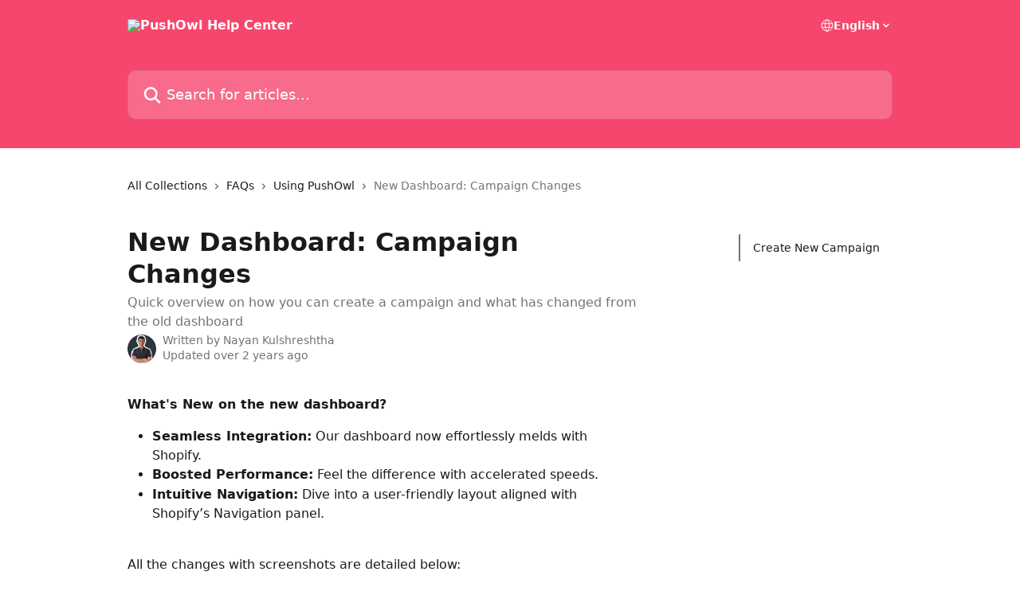

--- FILE ---
content_type: text/html; charset=utf-8
request_url: https://docs.pushowl.com/en/articles/8359921-new-dashboard-campaign-changes
body_size: 14968
content:
<!DOCTYPE html><html lang="en"><head><meta charSet="utf-8" data-next-head=""/><title data-next-head="">New Dashboard: Campaign Changes | PushOwl Help Center</title><meta property="og:title" content="New Dashboard: Campaign Changes | PushOwl Help Center" data-next-head=""/><meta name="twitter:title" content="New Dashboard: Campaign Changes | PushOwl Help Center" data-next-head=""/><meta property="og:description" content="Quick overview on how you can create a campaign and what has changed from the old dashboard" data-next-head=""/><meta name="twitter:description" content="Quick overview on how you can create a campaign and what has changed from the old dashboard" data-next-head=""/><meta name="description" content="Quick overview on how you can create a campaign and what has changed from the old dashboard" data-next-head=""/><meta property="og:type" content="article" data-next-head=""/><meta property="og:image" content="https://downloads.intercomcdn.com/i/o/332700/e0cde93406781721a468c88f/c5219c0c6938158afdf40753dde81caa.png" data-next-head=""/><meta property="twitter:image" content="https://downloads.intercomcdn.com/i/o/332700/e0cde93406781721a468c88f/c5219c0c6938158afdf40753dde81caa.png" data-next-head=""/><meta name="robots" content="all" data-next-head=""/><meta name="viewport" content="width=device-width, initial-scale=1" data-next-head=""/><link href="https://intercom.help/pushowl/assets/favicon" rel="icon" data-next-head=""/><link rel="canonical" href="http://docs.pushowl.com/en/articles/8359921-new-dashboard-campaign-changes" data-next-head=""/><link rel="alternate" href="http://docs.pushowl.com/en/articles/8359921-new-dashboard-campaign-changes" hrefLang="en" data-next-head=""/><link rel="alternate" href="http://docs.pushowl.com/en/articles/8359921-new-dashboard-campaign-changes" hrefLang="x-default" data-next-head=""/><link nonce="HUEHeUCbJ6wfzVqhlTBHMz9mMxbFqzlj737JsIAXqu8=" rel="preload" href="https://static.intercomassets.com/_next/static/css/3141721a1e975790.css" as="style"/><link nonce="HUEHeUCbJ6wfzVqhlTBHMz9mMxbFqzlj737JsIAXqu8=" rel="stylesheet" href="https://static.intercomassets.com/_next/static/css/3141721a1e975790.css" data-n-g=""/><noscript data-n-css="HUEHeUCbJ6wfzVqhlTBHMz9mMxbFqzlj737JsIAXqu8="></noscript><script defer="" nonce="HUEHeUCbJ6wfzVqhlTBHMz9mMxbFqzlj737JsIAXqu8=" nomodule="" src="https://static.intercomassets.com/_next/static/chunks/polyfills-42372ed130431b0a.js"></script><script defer="" src="https://static.intercomassets.com/_next/static/chunks/7506.a4d4b38169fb1abb.js" nonce="HUEHeUCbJ6wfzVqhlTBHMz9mMxbFqzlj737JsIAXqu8="></script><script src="https://static.intercomassets.com/_next/static/chunks/webpack-bddfdcefc2f9fcc5.js" nonce="HUEHeUCbJ6wfzVqhlTBHMz9mMxbFqzlj737JsIAXqu8=" defer=""></script><script src="https://static.intercomassets.com/_next/static/chunks/framework-1f1b8d38c1d86c61.js" nonce="HUEHeUCbJ6wfzVqhlTBHMz9mMxbFqzlj737JsIAXqu8=" defer=""></script><script src="https://static.intercomassets.com/_next/static/chunks/main-867d51f9867933e7.js" nonce="HUEHeUCbJ6wfzVqhlTBHMz9mMxbFqzlj737JsIAXqu8=" defer=""></script><script src="https://static.intercomassets.com/_next/static/chunks/pages/_app-48cb5066bcd6f6c7.js" nonce="HUEHeUCbJ6wfzVqhlTBHMz9mMxbFqzlj737JsIAXqu8=" defer=""></script><script src="https://static.intercomassets.com/_next/static/chunks/d0502abb-aa607f45f5026044.js" nonce="HUEHeUCbJ6wfzVqhlTBHMz9mMxbFqzlj737JsIAXqu8=" defer=""></script><script src="https://static.intercomassets.com/_next/static/chunks/6190-ef428f6633b5a03f.js" nonce="HUEHeUCbJ6wfzVqhlTBHMz9mMxbFqzlj737JsIAXqu8=" defer=""></script><script src="https://static.intercomassets.com/_next/static/chunks/5729-6d79ddfe1353a77c.js" nonce="HUEHeUCbJ6wfzVqhlTBHMz9mMxbFqzlj737JsIAXqu8=" defer=""></script><script src="https://static.intercomassets.com/_next/static/chunks/296-7834dcf3444315af.js" nonce="HUEHeUCbJ6wfzVqhlTBHMz9mMxbFqzlj737JsIAXqu8=" defer=""></script><script src="https://static.intercomassets.com/_next/static/chunks/4835-9db7cd232aae5617.js" nonce="HUEHeUCbJ6wfzVqhlTBHMz9mMxbFqzlj737JsIAXqu8=" defer=""></script><script src="https://static.intercomassets.com/_next/static/chunks/2735-8954effe331a5dbf.js" nonce="HUEHeUCbJ6wfzVqhlTBHMz9mMxbFqzlj737JsIAXqu8=" defer=""></script><script src="https://static.intercomassets.com/_next/static/chunks/pages/%5BhelpCenterIdentifier%5D/%5Blocale%5D/articles/%5BarticleSlug%5D-cb17d809302ca462.js" nonce="HUEHeUCbJ6wfzVqhlTBHMz9mMxbFqzlj737JsIAXqu8=" defer=""></script><script src="https://static.intercomassets.com/_next/static/owCM6oqJUAqxAIiAh7wdD/_buildManifest.js" nonce="HUEHeUCbJ6wfzVqhlTBHMz9mMxbFqzlj737JsIAXqu8=" defer=""></script><script src="https://static.intercomassets.com/_next/static/owCM6oqJUAqxAIiAh7wdD/_ssgManifest.js" nonce="HUEHeUCbJ6wfzVqhlTBHMz9mMxbFqzlj737JsIAXqu8=" defer=""></script><meta name="sentry-trace" content="d43fdf9d54493abfc0ac70815a98859c-c540c3ccdff1a189-0"/><meta name="baggage" content="sentry-environment=production,sentry-release=26d76f7c84b09204ce798b2e4a56b669913ab165,sentry-public_key=187f842308a64dea9f1f64d4b1b9c298,sentry-trace_id=d43fdf9d54493abfc0ac70815a98859c,sentry-org_id=2129,sentry-sampled=false,sentry-sample_rand=0.7938039680048283,sentry-sample_rate=0"/><style id="__jsx-4028773815">:root{--body-bg: rgb(255, 255, 255);
--body-image: none;
--body-bg-rgb: 255, 255, 255;
--body-border: rgb(230, 230, 230);
--body-primary-color: #1a1a1a;
--body-secondary-color: #737373;
--body-reaction-bg: rgb(242, 242, 242);
--body-reaction-text-color: rgb(64, 64, 64);
--body-toc-active-border: #737373;
--body-toc-inactive-border: #f2f2f2;
--body-toc-inactive-color: #737373;
--body-toc-active-font-weight: 400;
--body-table-border: rgb(204, 204, 204);
--body-color: hsl(0, 0%, 0%);
--footer-bg: rgb(255, 255, 255);
--footer-image: none;
--footer-border: rgb(230, 230, 230);
--footer-color: hsl(211, 10%, 61%);
--header-bg: rgb(247, 70, 109);
--header-image: none;
--header-color: hsl(0, 0%, 100%);
--collection-card-bg: rgb(255, 255, 255);
--collection-card-image: none;
--collection-card-color: hsl(347, 92%, 62%);
--card-bg: rgb(255, 255, 255);
--card-border-color: rgb(230, 230, 230);
--card-border-inner-radius: 6px;
--card-border-radius: 8px;
--card-shadow: 0 1px 2px 0 rgb(0 0 0 / 0.05);
--search-bar-border-radius: 10px;
--search-bar-width: 100%;
--ticket-blue-bg-color: #dce1f9;
--ticket-blue-text-color: #334bfa;
--ticket-green-bg-color: #d7efdc;
--ticket-green-text-color: #0f7134;
--ticket-orange-bg-color: #ffebdb;
--ticket-orange-text-color: #b24d00;
--ticket-red-bg-color: #ffdbdb;
--ticket-red-text-color: #df2020;
--header-height: 245px;
--header-subheader-background-color: #000000;
--header-subheader-font-color: #FFFFFF;
--content-block-bg: rgb(255, 255, 255);
--content-block-image: none;
--content-block-color: hsl(0, 0%, 10%);
--content-block-button-bg: rgb(51, 75, 250);
--content-block-button-image: none;
--content-block-button-color: hsl(0, 0%, 100%);
--content-block-button-radius: 6px;
--primary-color: hsl(347, 92%, 62%);
--primary-color-alpha-10: hsla(347, 92%, 62%, 0.1);
--primary-color-alpha-60: hsla(347, 92%, 62%, 0.6);
--text-on-primary-color: #1a1a1a}</style><style id="__jsx-1611979459">:root{--font-family-primary: system-ui, "Segoe UI", "Roboto", "Helvetica", "Arial", sans-serif, "Apple Color Emoji", "Segoe UI Emoji", "Segoe UI Symbol"}</style><style id="__jsx-2466147061">:root{--font-family-secondary: system-ui, "Segoe UI", "Roboto", "Helvetica", "Arial", sans-serif, "Apple Color Emoji", "Segoe UI Emoji", "Segoe UI Symbol"}</style><style id="__jsx-cf6f0ea00fa5c760">.fade-background.jsx-cf6f0ea00fa5c760{background:radial-gradient(333.38%100%at 50%0%,rgba(var(--body-bg-rgb),0)0%,rgba(var(--body-bg-rgb),.00925356)11.67%,rgba(var(--body-bg-rgb),.0337355)21.17%,rgba(var(--body-bg-rgb),.0718242)28.85%,rgba(var(--body-bg-rgb),.121898)35.03%,rgba(var(--body-bg-rgb),.182336)40.05%,rgba(var(--body-bg-rgb),.251516)44.25%,rgba(var(--body-bg-rgb),.327818)47.96%,rgba(var(--body-bg-rgb),.409618)51.51%,rgba(var(--body-bg-rgb),.495297)55.23%,rgba(var(--body-bg-rgb),.583232)59.47%,rgba(var(--body-bg-rgb),.671801)64.55%,rgba(var(--body-bg-rgb),.759385)70.81%,rgba(var(--body-bg-rgb),.84436)78.58%,rgba(var(--body-bg-rgb),.9551)88.2%,rgba(var(--body-bg-rgb),1)100%),var(--header-image),var(--header-bg);background-size:cover;background-position-x:center}</style><style id="__jsx-27f84a20f81f6ce9">.table-of-contents::-webkit-scrollbar{width:8px}.table-of-contents::-webkit-scrollbar-thumb{background-color:#f2f2f2;border-radius:8px}</style><style id="__jsx-a49d9ef8a9865a27">.table_of_contents.jsx-a49d9ef8a9865a27{max-width:260px;min-width:260px}</style><style id="__jsx-62724fba150252e0">.related_articles section a{color:initial}</style><style id="__jsx-4bed0c08ce36899e">.article_body a:not(.intercom-h2b-button){color:var(--primary-color)}article a.intercom-h2b-button{background-color:var(--primary-color);border:0}.zendesk-article table{overflow-x:scroll!important;display:block!important;height:auto!important}.intercom-interblocks-unordered-nested-list ul,.intercom-interblocks-ordered-nested-list ol{margin-top:16px;margin-bottom:16px}.intercom-interblocks-unordered-nested-list ul .intercom-interblocks-unordered-nested-list ul,.intercom-interblocks-unordered-nested-list ul .intercom-interblocks-ordered-nested-list ol,.intercom-interblocks-ordered-nested-list ol .intercom-interblocks-ordered-nested-list ol,.intercom-interblocks-ordered-nested-list ol .intercom-interblocks-unordered-nested-list ul{margin-top:0;margin-bottom:0}.intercom-interblocks-image a:focus{outline-offset:3px}</style></head><body><div id="__next"><div dir="ltr" class="h-full w-full"><a href="#main-content" class="sr-only font-bold text-header-color focus:not-sr-only focus:absolute focus:left-4 focus:top-4 focus:z-50" aria-roledescription="Link, Press control-option-right-arrow to exit">Skip to main content</a><main class="header__lite"><header id="header" data-testid="header" class="jsx-cf6f0ea00fa5c760 flex flex-col text-header-color"><div class="jsx-cf6f0ea00fa5c760 relative flex grow flex-col mb-9 bg-header-bg bg-header-image bg-cover bg-center pb-9"><div id="sr-announcement" aria-live="polite" class="jsx-cf6f0ea00fa5c760 sr-only"></div><div class="jsx-cf6f0ea00fa5c760 flex h-full flex-col items-center marker:shrink-0"><section class="relative flex w-full flex-col mb-6 pb-6"><div class="header__meta_wrapper flex justify-center px-5 pt-6 leading-none sm:px-10"><div class="flex items-center w-240" data-testid="subheader-container"><div class="mo__body header__site_name"><div class="header__logo"><a href="/en/"><img src="https://downloads.intercomcdn.com/i/o/5766/e8a1bb399be8bb5bff33502b/red_512.png" height="512" alt="PushOwl Help Center"/></a></div></div><div><div class="flex items-center font-semibold"><div class="flex items-center md:hidden" data-testid="small-screen-children"><button class="flex items-center border-none bg-transparent px-1.5" data-testid="hamburger-menu-button" aria-label="Open menu"><svg width="24" height="24" viewBox="0 0 16 16" xmlns="http://www.w3.org/2000/svg" class="fill-current"><path d="M1.86861 2C1.38889 2 1 2.3806 1 2.85008C1 3.31957 1.38889 3.70017 1.86861 3.70017H14.1314C14.6111 3.70017 15 3.31957 15 2.85008C15 2.3806 14.6111 2 14.1314 2H1.86861Z"></path><path d="M1 8C1 7.53051 1.38889 7.14992 1.86861 7.14992H14.1314C14.6111 7.14992 15 7.53051 15 8C15 8.46949 14.6111 8.85008 14.1314 8.85008H1.86861C1.38889 8.85008 1 8.46949 1 8Z"></path><path d="M1 13.1499C1 12.6804 1.38889 12.2998 1.86861 12.2998H14.1314C14.6111 12.2998 15 12.6804 15 13.1499C15 13.6194 14.6111 14 14.1314 14H1.86861C1.38889 14 1 13.6194 1 13.1499Z"></path></svg></button><div class="fixed right-0 top-0 z-50 h-full w-full hidden" data-testid="hamburger-menu"><div class="flex h-full w-full justify-end bg-black bg-opacity-30"><div class="flex h-fit w-full flex-col bg-white opacity-100 sm:h-full sm:w-1/2"><button class="text-body-font flex items-center self-end border-none bg-transparent pr-6 pt-6" data-testid="hamburger-menu-close-button" aria-label="Close menu"><svg width="24" height="24" viewBox="0 0 16 16" xmlns="http://www.w3.org/2000/svg"><path d="M3.5097 3.5097C3.84165 3.17776 4.37984 3.17776 4.71178 3.5097L7.99983 6.79775L11.2879 3.5097C11.6198 3.17776 12.158 3.17776 12.49 3.5097C12.8219 3.84165 12.8219 4.37984 12.49 4.71178L9.20191 7.99983L12.49 11.2879C12.8219 11.6198 12.8219 12.158 12.49 12.49C12.158 12.8219 11.6198 12.8219 11.2879 12.49L7.99983 9.20191L4.71178 12.49C4.37984 12.8219 3.84165 12.8219 3.5097 12.49C3.17776 12.158 3.17776 11.6198 3.5097 11.2879L6.79775 7.99983L3.5097 4.71178C3.17776 4.37984 3.17776 3.84165 3.5097 3.5097Z"></path></svg></button><nav class="flex flex-col pl-4 text-black"><div class="relative cursor-pointer has-[:focus]:outline"><select class="peer absolute z-10 block h-6 w-full cursor-pointer opacity-0 md:text-base" aria-label="Change language" id="language-selector"><option value="/en/articles/8359921-new-dashboard-campaign-changes" class="text-black" selected="">English</option><option value="/fr/articles/8359921" class="text-black">Français</option><option value="/de/articles/8359921" class="text-black">Deutsch</option><option value="/it/articles/8359921" class="text-black">Italiano</option><option value="/pt/articles/8359921" class="text-black">Português</option><option value="/es/articles/8359921" class="text-black">Español</option></select><div class="mb-10 ml-5 flex items-center gap-1 text-md hover:opacity-80 peer-hover:opacity-80 md:m-0 md:ml-3 md:text-base" aria-hidden="true"><svg id="locale-picker-globe" width="16" height="16" viewBox="0 0 16 16" fill="none" xmlns="http://www.w3.org/2000/svg" class="shrink-0" aria-hidden="true"><path d="M8 15C11.866 15 15 11.866 15 8C15 4.13401 11.866 1 8 1C4.13401 1 1 4.13401 1 8C1 11.866 4.13401 15 8 15Z" stroke="currentColor" stroke-linecap="round" stroke-linejoin="round"></path><path d="M8 15C9.39949 15 10.534 11.866 10.534 8C10.534 4.13401 9.39949 1 8 1C6.60051 1 5.466 4.13401 5.466 8C5.466 11.866 6.60051 15 8 15Z" stroke="currentColor" stroke-linecap="round" stroke-linejoin="round"></path><path d="M1.448 5.75989H14.524" stroke="currentColor" stroke-linecap="round" stroke-linejoin="round"></path><path d="M1.448 10.2402H14.524" stroke="currentColor" stroke-linecap="round" stroke-linejoin="round"></path></svg>English<svg id="locale-picker-arrow" width="16" height="16" viewBox="0 0 16 16" fill="none" xmlns="http://www.w3.org/2000/svg" class="shrink-0" aria-hidden="true"><path d="M5 6.5L8.00093 9.5L11 6.50187" stroke="currentColor" stroke-width="1.5" stroke-linecap="round" stroke-linejoin="round"></path></svg></div></div></nav></div></div></div></div><nav class="hidden items-center md:flex" data-testid="large-screen-children"><div class="relative cursor-pointer has-[:focus]:outline"><select class="peer absolute z-10 block h-6 w-full cursor-pointer opacity-0 md:text-base" aria-label="Change language" id="language-selector"><option value="/en/articles/8359921-new-dashboard-campaign-changes" class="text-black" selected="">English</option><option value="/fr/articles/8359921" class="text-black">Français</option><option value="/de/articles/8359921" class="text-black">Deutsch</option><option value="/it/articles/8359921" class="text-black">Italiano</option><option value="/pt/articles/8359921" class="text-black">Português</option><option value="/es/articles/8359921" class="text-black">Español</option></select><div class="mb-10 ml-5 flex items-center gap-1 text-md hover:opacity-80 peer-hover:opacity-80 md:m-0 md:ml-3 md:text-base" aria-hidden="true"><svg id="locale-picker-globe" width="16" height="16" viewBox="0 0 16 16" fill="none" xmlns="http://www.w3.org/2000/svg" class="shrink-0" aria-hidden="true"><path d="M8 15C11.866 15 15 11.866 15 8C15 4.13401 11.866 1 8 1C4.13401 1 1 4.13401 1 8C1 11.866 4.13401 15 8 15Z" stroke="currentColor" stroke-linecap="round" stroke-linejoin="round"></path><path d="M8 15C9.39949 15 10.534 11.866 10.534 8C10.534 4.13401 9.39949 1 8 1C6.60051 1 5.466 4.13401 5.466 8C5.466 11.866 6.60051 15 8 15Z" stroke="currentColor" stroke-linecap="round" stroke-linejoin="round"></path><path d="M1.448 5.75989H14.524" stroke="currentColor" stroke-linecap="round" stroke-linejoin="round"></path><path d="M1.448 10.2402H14.524" stroke="currentColor" stroke-linecap="round" stroke-linejoin="round"></path></svg>English<svg id="locale-picker-arrow" width="16" height="16" viewBox="0 0 16 16" fill="none" xmlns="http://www.w3.org/2000/svg" class="shrink-0" aria-hidden="true"><path d="M5 6.5L8.00093 9.5L11 6.50187" stroke="currentColor" stroke-width="1.5" stroke-linecap="round" stroke-linejoin="round"></path></svg></div></div></nav></div></div></div></div></section><section class="relative mx-5 flex h-full w-full flex-col items-center px-5 sm:px-10"><div class="flex h-full max-w-full flex-col w-240 justify-end" data-testid="main-header-container"><div id="search-bar" class="relative w-full"><form action="/en/" autoComplete="off"><div class="flex w-full flex-col items-start"><div class="relative flex w-full sm:w-search-bar"><label for="search-input" class="sr-only">Search for articles...</label><input id="search-input" type="text" autoComplete="off" class="peer w-full rounded-search-bar border border-black-alpha-8 bg-white-alpha-20 p-4 ps-12 font-secondary text-lg text-header-color shadow-search-bar outline-none transition ease-linear placeholder:text-header-color hover:bg-white-alpha-27 hover:shadow-search-bar-hover focus:border-transparent focus:bg-white focus:text-black-10 focus:shadow-search-bar-focused placeholder:focus:text-black-45" placeholder="Search for articles..." name="q" aria-label="Search for articles..." value=""/><div class="absolute inset-y-0 start-0 flex items-center fill-header-color peer-focus-visible:fill-black-45 pointer-events-none ps-5"><svg width="22" height="21" viewBox="0 0 22 21" xmlns="http://www.w3.org/2000/svg" class="fill-inherit" aria-hidden="true"><path fill-rule="evenodd" clip-rule="evenodd" d="M3.27485 8.7001C3.27485 5.42781 5.92757 2.7751 9.19985 2.7751C12.4721 2.7751 15.1249 5.42781 15.1249 8.7001C15.1249 11.9724 12.4721 14.6251 9.19985 14.6251C5.92757 14.6251 3.27485 11.9724 3.27485 8.7001ZM9.19985 0.225098C4.51924 0.225098 0.724854 4.01948 0.724854 8.7001C0.724854 13.3807 4.51924 17.1751 9.19985 17.1751C11.0802 17.1751 12.8176 16.5627 14.2234 15.5265L19.0981 20.4013C19.5961 20.8992 20.4033 20.8992 20.9013 20.4013C21.3992 19.9033 21.3992 19.0961 20.9013 18.5981L16.0264 13.7233C17.0625 12.3176 17.6749 10.5804 17.6749 8.7001C17.6749 4.01948 13.8805 0.225098 9.19985 0.225098Z"></path></svg></div></div></div></form></div></div></section></div></div></header><div class="z-1 flex shrink-0 grow basis-auto justify-center px-5 sm:px-10"><section data-testid="main-content" id="main-content" class="max-w-full w-240"><section data-testid="article-section" class="section section__article"><div class="flex-row-reverse justify-between flex"><div class="jsx-a49d9ef8a9865a27 w-61 sticky top-8 ml-7 max-w-61 self-start max-lg:hidden mt-16"><div class="jsx-27f84a20f81f6ce9 table-of-contents max-h-[calc(100vh-96px)] overflow-y-auto rounded-2xl text-body-primary-color hover:text-primary max-lg:border max-lg:border-solid max-lg:border-body-border max-lg:shadow-solid-1"><div data-testid="toc-dropdown" class="jsx-27f84a20f81f6ce9 hidden cursor-pointer justify-between border-b max-lg:flex max-lg:flex-row max-lg:border-x-0 max-lg:border-t-0 max-lg:border-solid max-lg:border-b-body-border"><div class="jsx-27f84a20f81f6ce9 my-2 max-lg:pl-4">Table of contents</div><div class="jsx-27f84a20f81f6ce9 "><svg class="ml-2 mr-4 mt-3 transition-transform" transform="rotate(180)" width="16" height="16" fill="none" xmlns="http://www.w3.org/2000/svg"><path fill-rule="evenodd" clip-rule="evenodd" d="M3.93353 5.93451C4.24595 5.62209 4.75248 5.62209 5.0649 5.93451L7.99922 8.86882L10.9335 5.93451C11.246 5.62209 11.7525 5.62209 12.0649 5.93451C12.3773 6.24693 12.3773 6.75346 12.0649 7.06588L8.5649 10.5659C8.25249 10.8783 7.74595 10.8783 7.43353 10.5659L3.93353 7.06588C3.62111 6.75346 3.62111 6.24693 3.93353 5.93451Z" fill="currentColor"></path></svg></div></div><div data-testid="toc-body" class="jsx-27f84a20f81f6ce9 my-2"><section data-testid="toc-section-0" class="jsx-27f84a20f81f6ce9 flex border-y-0 border-e-0 border-s-2 border-solid py-1.5 max-lg:border-none border-body-toc-active-border px-4"><a id="#h_8d1d45d444" href="#h_8d1d45d444" data-testid="toc-link-0" class="jsx-27f84a20f81f6ce9 w-full no-underline hover:text-body-primary-color max-lg:inline-block max-lg:text-body-primary-color max-lg:hover:text-primary lg:text-base font-toc-active text-body-primary-color"></a></section></div></div></div><div class="relative z-3 w-full lg:max-w-160 "><div class="flex pb-6 max-md:pb-2 lg:max-w-160"><div tabindex="-1" class="focus:outline-none"><div class="flex flex-wrap items-baseline pb-4 text-base" tabindex="0" role="navigation" aria-label="Breadcrumb"><a href="/en/" class="pr-2 text-body-primary-color no-underline hover:text-body-secondary-color">All Collections</a><div class="pr-2" aria-hidden="true"><svg width="6" height="10" viewBox="0 0 6 10" class="block h-2 w-2 fill-body-secondary-color rtl:rotate-180" xmlns="http://www.w3.org/2000/svg"><path fill-rule="evenodd" clip-rule="evenodd" d="M0.648862 0.898862C0.316916 1.23081 0.316916 1.769 0.648862 2.10094L3.54782 4.9999L0.648862 7.89886C0.316916 8.23081 0.316917 8.769 0.648862 9.10094C0.980808 9.43289 1.519 9.43289 1.85094 9.10094L5.35094 5.60094C5.68289 5.269 5.68289 4.73081 5.35094 4.39886L1.85094 0.898862C1.519 0.566916 0.980807 0.566916 0.648862 0.898862Z"></path></svg></div><a href="http://docs.pushowl.com/en/collections/1341469-faqs" class="pr-2 text-body-primary-color no-underline hover:text-body-secondary-color" data-testid="breadcrumb-0">FAQs</a><div class="pr-2" aria-hidden="true"><svg width="6" height="10" viewBox="0 0 6 10" class="block h-2 w-2 fill-body-secondary-color rtl:rotate-180" xmlns="http://www.w3.org/2000/svg"><path fill-rule="evenodd" clip-rule="evenodd" d="M0.648862 0.898862C0.316916 1.23081 0.316916 1.769 0.648862 2.10094L3.54782 4.9999L0.648862 7.89886C0.316916 8.23081 0.316917 8.769 0.648862 9.10094C0.980808 9.43289 1.519 9.43289 1.85094 9.10094L5.35094 5.60094C5.68289 5.269 5.68289 4.73081 5.35094 4.39886L1.85094 0.898862C1.519 0.566916 0.980807 0.566916 0.648862 0.898862Z"></path></svg></div><a href="http://docs.pushowl.com/en/collections/2309386-using-pushowl" class="pr-2 text-body-primary-color no-underline hover:text-body-secondary-color" data-testid="breadcrumb-1">Using PushOwl</a><div class="pr-2" aria-hidden="true"><svg width="6" height="10" viewBox="0 0 6 10" class="block h-2 w-2 fill-body-secondary-color rtl:rotate-180" xmlns="http://www.w3.org/2000/svg"><path fill-rule="evenodd" clip-rule="evenodd" d="M0.648862 0.898862C0.316916 1.23081 0.316916 1.769 0.648862 2.10094L3.54782 4.9999L0.648862 7.89886C0.316916 8.23081 0.316917 8.769 0.648862 9.10094C0.980808 9.43289 1.519 9.43289 1.85094 9.10094L5.35094 5.60094C5.68289 5.269 5.68289 4.73081 5.35094 4.39886L1.85094 0.898862C1.519 0.566916 0.980807 0.566916 0.648862 0.898862Z"></path></svg></div><div class="text-body-secondary-color">New Dashboard: Campaign Changes</div></div></div></div><div class=""><div class="article intercom-force-break"><div class="mb-10 max-lg:mb-6"><div class="flex flex-col gap-4"><div class="flex flex-col"><h1 class="mb-1 font-primary text-2xl font-bold leading-10 text-body-primary-color">New Dashboard: Campaign Changes</h1><div class="text-md font-normal leading-normal text-body-secondary-color"><p>Quick overview on how you can create a campaign and what has changed from the old dashboard</p></div></div><div class="avatar"><div class="avatar__photo"><img width="24" height="24" src="https://static.intercomassets.com/avatars/7077958/square_128/email_sign_pic-1707203750.png" alt="Nayan Kulshreshtha avatar" class="inline-flex items-center justify-center rounded-full bg-primary text-lg font-bold leading-6 text-primary-text shadow-solid-2 shadow-body-bg [&amp;:nth-child(n+2)]:hidden lg:[&amp;:nth-child(n+2)]:inline-flex h-8 w-8 sm:h-9 sm:w-9"/></div><div class="avatar__info -mt-0.5 text-base"><span class="text-body-secondary-color"><div>Written by <span>Nayan Kulshreshtha</span></div> <!-- -->Updated over 2 years ago</span></div></div></div></div><div class="jsx-4bed0c08ce36899e flex-col"><div class="jsx-4bed0c08ce36899e mb-7 ml-0 text-md max-messenger:mb-6 lg:hidden"><div class="jsx-27f84a20f81f6ce9 table-of-contents max-h-[calc(100vh-96px)] overflow-y-auto rounded-2xl text-body-primary-color hover:text-primary max-lg:border max-lg:border-solid max-lg:border-body-border max-lg:shadow-solid-1"><div data-testid="toc-dropdown" class="jsx-27f84a20f81f6ce9 hidden cursor-pointer justify-between border-b max-lg:flex max-lg:flex-row max-lg:border-x-0 max-lg:border-t-0 max-lg:border-solid max-lg:border-b-body-border border-b-0"><div class="jsx-27f84a20f81f6ce9 my-2 max-lg:pl-4">Table of contents</div><div class="jsx-27f84a20f81f6ce9 "><svg class="ml-2 mr-4 mt-3 transition-transform" transform="" width="16" height="16" fill="none" xmlns="http://www.w3.org/2000/svg"><path fill-rule="evenodd" clip-rule="evenodd" d="M3.93353 5.93451C4.24595 5.62209 4.75248 5.62209 5.0649 5.93451L7.99922 8.86882L10.9335 5.93451C11.246 5.62209 11.7525 5.62209 12.0649 5.93451C12.3773 6.24693 12.3773 6.75346 12.0649 7.06588L8.5649 10.5659C8.25249 10.8783 7.74595 10.8783 7.43353 10.5659L3.93353 7.06588C3.62111 6.75346 3.62111 6.24693 3.93353 5.93451Z" fill="currentColor"></path></svg></div></div><div data-testid="toc-body" class="jsx-27f84a20f81f6ce9 hidden my-2"><section data-testid="toc-section-0" class="jsx-27f84a20f81f6ce9 flex border-y-0 border-e-0 border-s-2 border-solid py-1.5 max-lg:border-none border-body-toc-active-border px-4"><a id="#h_8d1d45d444" href="#h_8d1d45d444" data-testid="toc-link-0" class="jsx-27f84a20f81f6ce9 w-full no-underline hover:text-body-primary-color max-lg:inline-block max-lg:text-body-primary-color max-lg:hover:text-primary lg:text-base font-toc-active text-body-primary-color"></a></section></div></div></div><div class="jsx-4bed0c08ce36899e article_body"><article class="jsx-4bed0c08ce36899e "><div class="intercom-interblocks-paragraph no-margin intercom-interblocks-align-left"><p><b>What&#x27;s New on the new dashboard?</b></p></div><div class="intercom-interblocks-unordered-nested-list"><ul><li><div class="intercom-interblocks-paragraph no-margin intercom-interblocks-align-left"><p><b>Seamless Integration:</b> Our dashboard now effortlessly melds with Shopify.</p></div></li><li><div class="intercom-interblocks-paragraph no-margin intercom-interblocks-align-left"><p><b>Boosted Performance:</b> Feel the difference with accelerated speeds.</p></div></li><li><div class="intercom-interblocks-paragraph no-margin intercom-interblocks-align-left"><p><b>Intuitive Navigation:</b> Dive into a user-friendly layout aligned with Shopify’s Navigation panel.</p></div></li></ul></div><div class="intercom-interblocks-paragraph no-margin intercom-interblocks-align-left"><p> </p></div><div class="intercom-interblocks-paragraph no-margin intercom-interblocks-align-left"><p>All the changes with screenshots are detailed below:</p></div><div class="intercom-interblocks-paragraph no-margin intercom-interblocks-align-left"><p> </p></div><div class="intercom-interblocks-heading intercom-interblocks-align-left"><h1 id="h_8d1d45d444">Create New Campaign</h1></div><div class="intercom-interblocks-collapsible-section"><details><summary><div class="intercom-interblocks-subheading3 intercom-interblocks-align-left"><h3 id="h_0f6c54e83d"><b>Campaign Details</b></h3></div></summary><div class="intercom-interblocks-paragraph no-margin intercom-interblocks-align-left"><p></p></div><div class="intercom-interblocks-paragraph no-margin intercom-interblocks-align-left"><p><b>Before:</b></p></div><div class="intercom-interblocks-image intercom-interblocks-align-left"><a href="https://downloads.intercomcdn.com/i/o/828221409/81e896d043036da46858df01/Frame+5.png?expires=1768638600&amp;signature=d12e14555a975f61f5896b6e876b95d042af72f202edc4585d11e087f8862bbd&amp;req=fCIvFMt%2FmYFWFb4f3HP0gArCgdW%2FcEGXc3EtuDabmniGpSaZ%2BNtkmS37L6vQ%0Atuc%3D%0A" target="_blank" rel="noreferrer nofollow noopener"><img src="https://downloads.intercomcdn.com/i/o/828221409/81e896d043036da46858df01/Frame+5.png?expires=1768638600&amp;signature=d12e14555a975f61f5896b6e876b95d042af72f202edc4585d11e087f8862bbd&amp;req=fCIvFMt%2FmYFWFb4f3HP0gArCgdW%2FcEGXc3EtuDabmniGpSaZ%2BNtkmS37L6vQ%0Atuc%3D%0A" width="1050" height="590"/></a></div><div class="intercom-interblocks-paragraph no-margin intercom-interblocks-align-left"><p><b>After:</b></p></div><div class="intercom-interblocks-image intercom-interblocks-align-left"><a href="https://downloads.intercomcdn.com/i/o/828221382/2d17989dc67945b68cd459ef/cam.png?expires=1768638600&amp;signature=386bcd510274483b3986d0dfd79b092445fe67eef95ca9af71e9508bcbd8f18c&amp;req=fCIvFMt%2FnoldFb4f3HP0gHTNlx5ioNsUl2g3o0JgOGkQTqyk%2FPkcmvirRdsn%0ANEc%3D%0A" target="_blank" rel="noreferrer nofollow noopener"><img src="https://downloads.intercomcdn.com/i/o/828221382/2d17989dc67945b68cd459ef/cam.png?expires=1768638600&amp;signature=386bcd510274483b3986d0dfd79b092445fe67eef95ca9af71e9508bcbd8f18c&amp;req=fCIvFMt%2FnoldFb4f3HP0gHTNlx5ioNsUl2g3o0JgOGkQTqyk%2FPkcmvirRdsn%0ANEc%3D%0A" width="4524" height="2790"/></a></div><div class="intercom-interblocks-paragraph no-margin intercom-interblocks-align-left"><p></p></div></details></div><div class="intercom-interblocks-collapsible-section"><details><summary><div class="intercom-interblocks-subheading3 intercom-interblocks-align-left"><h3 id="h_727e442352"><b>Sending Options</b></h3></div></summary><div class="intercom-interblocks-paragraph no-margin intercom-interblocks-align-left"><p></p></div><div class="intercom-interblocks-paragraph no-margin intercom-interblocks-align-left"><p><b>Before:</b></p></div><div class="intercom-interblocks-paragraph no-margin intercom-interblocks-align-left"><p></p></div><div class="intercom-interblocks-image intercom-interblocks-align-left"><a href="https://downloads.intercomcdn.com/i/o/828222151/91e32cf3298501f9ffe6e9de/Screenshot+2020-12-30+at+11.41.08+AM.png?expires=1768638600&amp;signature=0755ed6b0c63f228891badfbcb36d14c835a08a816a69e7a742426de058af9e7&amp;req=fCIvFMt8nIReFb4f3HP0gM8pDhMcQgNs6ubqZqGRi%2FspmRkeX8bVMalyP9uo%0A0Vo%3D%0A" target="_blank" rel="noreferrer nofollow noopener"><img src="https://downloads.intercomcdn.com/i/o/828222151/91e32cf3298501f9ffe6e9de/Screenshot+2020-12-30+at+11.41.08+AM.png?expires=1768638600&amp;signature=0755ed6b0c63f228891badfbcb36d14c835a08a816a69e7a742426de058af9e7&amp;req=fCIvFMt8nIReFb4f3HP0gM8pDhMcQgNs6ubqZqGRi%2FspmRkeX8bVMalyP9uo%0A0Vo%3D%0A" width="1276" height="302"/></a></div><div class="intercom-interblocks-paragraph no-margin intercom-interblocks-align-left"><p><b>After:</b></p></div><div class="intercom-interblocks-image intercom-interblocks-align-left"><a href="https://downloads.intercomcdn.com/i/o/828222029/cb0753f83729ff47ea890009/pika-1692251663491-1x.png?expires=1768638600&amp;signature=c24e7101fda3ee27f525fd7d53636bb4d9f33117377eb716b8f203e969745c36&amp;req=fCIvFMt8nYNWFb4f3HP0gAzCO5BiX4ofOHhAChOm5%2FIVFBh4RlNkB8wUTlYG%0AJmo%3D%0A" target="_blank" rel="noreferrer nofollow noopener"><img src="https://downloads.intercomcdn.com/i/o/828222029/cb0753f83729ff47ea890009/pika-1692251663491-1x.png?expires=1768638600&amp;signature=c24e7101fda3ee27f525fd7d53636bb4d9f33117377eb716b8f203e969745c36&amp;req=fCIvFMt8nYNWFb4f3HP0gAzCO5BiX4ofOHhAChOm5%2FIVFBh4RlNkB8wUTlYG%0AJmo%3D%0A" width="1296" height="528"/></a></div></details></div><div class="intercom-interblocks-collapsible-section"><details><summary><div class="intercom-interblocks-subheading3 intercom-interblocks-align-left"><h3 id="h_519e74ea53"><b>Create Notification</b></h3></div></summary><div class="intercom-interblocks-paragraph no-margin intercom-interblocks-align-left"><p></p></div><div class="intercom-interblocks-paragraph no-margin intercom-interblocks-align-left"><p><b>Before:</b></p></div><div class="intercom-interblocks-image intercom-interblocks-align-left"><a href="https://downloads.intercomcdn.com/i/o/828222540/cac21e3778867bc0e97cfe1b/Frame+26+%281%29.png?expires=1768638600&amp;signature=4c488f452315b60247fef7a482517e38548cfd1de8f0a5897685a32f27cc0385&amp;req=fCIvFMt8mIVfFb4f3HP0gNPV0wEoDZnSC0mCq%2FZLq7t4Yp%2BLfVdZgD0nL92E%0A7KY%3D%0A" target="_blank" rel="noreferrer nofollow noopener"><img src="https://downloads.intercomcdn.com/i/o/828222540/cac21e3778867bc0e97cfe1b/Frame+26+%281%29.png?expires=1768638600&amp;signature=4c488f452315b60247fef7a482517e38548cfd1de8f0a5897685a32f27cc0385&amp;req=fCIvFMt8mIVfFb4f3HP0gNPV0wEoDZnSC0mCq%2FZLq7t4Yp%2BLfVdZgD0nL92E%0A7KY%3D%0A" width="2184" height="1258"/></a></div><div class="intercom-interblocks-paragraph no-margin intercom-interblocks-align-left"><p><b>After:</b></p></div><div class="intercom-interblocks-image intercom-interblocks-align-left"><a href="https://downloads.intercomcdn.com/i/o/828222567/3dadddd91e4a625d29e41578/pika-1692246311028-1x.png?expires=1768638600&amp;signature=41af966a1adacb56ce18ef01038378eed1c26f4069e6d9a890c20eb9dade2b3a&amp;req=fCIvFMt8mIdYFb4f3HP0gC4h12vRMbNnIKxhDdRAwvCjxT9qmhd%2FZZ0R0lth%0AIwc%3D%0A" target="_blank" rel="noreferrer nofollow noopener"><img src="https://downloads.intercomcdn.com/i/o/828222567/3dadddd91e4a625d29e41578/pika-1692246311028-1x.png?expires=1768638600&amp;signature=41af966a1adacb56ce18ef01038378eed1c26f4069e6d9a890c20eb9dade2b3a&amp;req=fCIvFMt8mIdYFb4f3HP0gC4h12vRMbNnIKxhDdRAwvCjxT9qmhd%2FZZ0R0lth%0AIwc%3D%0A" width="1478" height="910"/></a></div></details></div><div class="intercom-interblocks-collapsible-section"><details><summary><div class="intercom-interblocks-subheading3 intercom-interblocks-align-left"><h3 id="h_22ae453dbd"><b>Campaign Summary</b></h3></div></summary><div class="intercom-interblocks-paragraph no-margin intercom-interblocks-align-left"><p></p></div><div class="intercom-interblocks-paragraph no-margin intercom-interblocks-align-left"><p><b>Before:</b></p></div><div class="intercom-interblocks-paragraph no-margin intercom-interblocks-align-left"><p></p></div><div class="intercom-interblocks-image intercom-interblocks-align-left"><a href="https://downloads.intercomcdn.com/i/o/828222928/a2a53a789e7494df1715a1cf/Screenshot-2020-04-13-at-2.57.31-PM-2048x1166.png?expires=1768638600&amp;signature=3011ceab49cfbced5ccdae4e71ceed686018a748614ff3a6839aa57da3979b7b&amp;req=fCIvFMt8lINXFb4f3HP0gBbPuL%2FZCYU9%2B019PiZHq%2FmKxpKRjUE5rBmxgyts%0AsNU%3D%0A" target="_blank" rel="noreferrer nofollow noopener"><img src="https://downloads.intercomcdn.com/i/o/828222928/a2a53a789e7494df1715a1cf/Screenshot-2020-04-13-at-2.57.31-PM-2048x1166.png?expires=1768638600&amp;signature=3011ceab49cfbced5ccdae4e71ceed686018a748614ff3a6839aa57da3979b7b&amp;req=fCIvFMt8lINXFb4f3HP0gBbPuL%2FZCYU9%2B019PiZHq%2FmKxpKRjUE5rBmxgyts%0AsNU%3D%0A" width="2048" height="1166"/></a></div><div class="intercom-interblocks-paragraph no-margin intercom-interblocks-align-left"><p><b>After:</b></p></div><div class="intercom-interblocks-paragraph no-margin intercom-interblocks-align-left"><p></p></div><div class="intercom-interblocks-image intercom-interblocks-align-left"><a href="https://downloads.intercomcdn.com/i/o/828222975/23a7210362915fc9d773eb50/pika-1692246570843-1x.png?expires=1768638600&amp;signature=0bdd8aaa879ad3d81f243869e6415be0f4f6f07e91dd61b02a6b5b8e07a2f155&amp;req=fCIvFMt8lIZaFb4f3HP0gA6ZZ2piMN2If1wVTGXV6rzl3CCzReNYFBaSqVli%0ADaQ%3D%0A" target="_blank" rel="noreferrer nofollow noopener"><img src="https://downloads.intercomcdn.com/i/o/828222975/23a7210362915fc9d773eb50/pika-1692246570843-1x.png?expires=1768638600&amp;signature=0bdd8aaa879ad3d81f243869e6415be0f4f6f07e91dd61b02a6b5b8e07a2f155&amp;req=fCIvFMt8lIZaFb4f3HP0gA6ZZ2piMN2If1wVTGXV6rzl3CCzReNYFBaSqVli%0ADaQ%3D%0A" width="1196" height="740"/></a></div></details></div><div class="intercom-interblocks-paragraph no-margin intercom-interblocks-align-left"><p> </p></div><div class="intercom-interblocks-paragraph no-margin intercom-interblocks-align-left"><p> </p></div><div class="intercom-interblocks-paragraph no-margin intercom-interblocks-align-left"><p>Remember, we&#x27;re always here to help! Reach out to us at <b><a href="mailto:support@pushowl.com" rel="nofollow noopener noreferrer" target="_blank">support@pushowl.com</a></b> for any questions.</p></div><section class="jsx-62724fba150252e0 related_articles my-6"><hr class="jsx-62724fba150252e0 my-6 sm:my-8"/><div class="jsx-62724fba150252e0 mb-3 text-xl font-bold">Related Articles</div><section class="flex flex-col rounded-card border border-solid border-card-border bg-card-bg p-2 sm:p-3"><a class="duration-250 group/article flex flex-row justify-between gap-2 py-2 no-underline transition ease-linear hover:bg-primary-alpha-10 hover:text-primary sm:rounded-card-inner sm:py-3 rounded-card-inner px-3" href="http://docs.pushowl.com/en/articles/2881796-creating-a-pushowl-dashboard-on-google-analytics" data-testid="article-link"><div class="flex flex-col p-0"><span class="m-0 text-md text-body-primary-color group-hover/article:text-primary">Creating a PushOwl dashboard on Google Analytics</span></div><div class="flex shrink-0 flex-col justify-center p-0"><svg class="block h-4 w-4 text-primary ltr:-rotate-90 rtl:rotate-90" fill="currentColor" viewBox="0 0 20 20" xmlns="http://www.w3.org/2000/svg"><path fill-rule="evenodd" d="M5.293 7.293a1 1 0 011.414 0L10 10.586l3.293-3.293a1 1 0 111.414 1.414l-4 4a1 1 0 01-1.414 0l-4-4a1 1 0 010-1.414z" clip-rule="evenodd"></path></svg></div></a></section></section></article></div></div></div></div><div class="intercom-reaction-picker -mb-4 -ml-4 -mr-4 mt-6 rounded-card sm:-mb-2 sm:-ml-1 sm:-mr-1 sm:mt-8" role="group" aria-label="feedback form"><div class="intercom-reaction-prompt">Did this answer your question?</div><div class="intercom-reactions-container"><button class="intercom-reaction" aria-label="Disappointed Reaction" tabindex="0" data-reaction-text="disappointed" aria-pressed="false"><span title="Disappointed">😞</span></button><button class="intercom-reaction" aria-label="Neutral Reaction" tabindex="0" data-reaction-text="neutral" aria-pressed="false"><span title="Neutral">😐</span></button><button class="intercom-reaction" aria-label="Smiley Reaction" tabindex="0" data-reaction-text="smiley" aria-pressed="false"><span title="Smiley">😃</span></button></div></div></div></div></section></section></div><footer id="footer" class="mt-24 shrink-0 bg-footer-bg px-0 py-12 text-left text-base text-footer-color"><div class="shrink-0 grow basis-auto px-5 sm:px-10"><div class="mx-auto max-w-240 sm:w-auto"><div><div class="text-center" data-testid="simple-footer-layout"><div class="align-middle text-lg text-footer-color"><a class="no-underline" href="/en/"><img data-testid="logo-img" src="https://downloads.intercomcdn.com/i/o/5766/e8a1bb399be8bb5bff33502b/red_512.png" alt="PushOwl Help Center" class="max-h-8 contrast-80 inline"/></a></div><div class="mt-10" data-testid="simple-footer-links"><div class="flex flex-row justify-center"></div><ul data-testid="social-links" class="flex flex-wrap items-center gap-4 p-0 justify-center" id="social-links"><li class="list-none align-middle"><a target="_blank" href="https://www.twitter.com/pushowl?s=20" rel="nofollow noreferrer noopener" data-testid="footer-social-link-0" class="no-underline"><img src="https://intercom.help/pushowl/assets/svg/icon:social-twitter/909aa5" alt="" aria-label="https://www.twitter.com/pushowl?s=20" width="16" height="16" loading="lazy" data-testid="social-icon-twitter"/></a></li><li class="list-none align-middle"><a target="_blank" href="https://www.linkedin.com/company/pushowl" rel="nofollow noreferrer noopener" data-testid="footer-social-link-1" class="no-underline"><img src="https://intercom.help/pushowl/assets/svg/icon:social-linkedin/909aa5" alt="" aria-label="https://www.linkedin.com/company/pushowl" width="16" height="16" loading="lazy" data-testid="social-icon-linkedin"/></a></li></ul></div></div></div></div></div></footer></main></div></div><script id="__NEXT_DATA__" type="application/json" nonce="HUEHeUCbJ6wfzVqhlTBHMz9mMxbFqzlj737JsIAXqu8=">{"props":{"pageProps":{"app":{"id":"ntcl5suv","messengerUrl":"https://widget.intercom.io/widget/ntcl5suv","name":"Brevo PushOwl","poweredByIntercomUrl":"https://www.intercom.com/intercom-link?company=Brevo+PushOwl\u0026solution=customer-support\u0026utm_campaign=intercom-link\u0026utm_content=We+run+on+Intercom\u0026utm_medium=help-center\u0026utm_referrer=http%3A%2F%2Fdocs.pushowl.com%2Fen%2Farticles%2F8359921-new-dashboard-campaign-changes\u0026utm_source=desktop-web","features":{"consentBannerBeta":false,"customNotFoundErrorMessage":false,"disableFontPreloading":false,"disableNoMarginClassTransformation":false,"finOnHelpCenter":false,"hideIconsWithBackgroundImages":false,"messengerCustomFonts":false}},"helpCenterSite":{"customDomain":"docs.pushowl.com","defaultLocale":"en","disableBranding":true,"externalLoginName":null,"externalLoginUrl":null,"footerContactDetails":null,"footerLinks":{"custom":[],"socialLinks":[{"iconUrl":"https://intercom.help/pushowl/assets/svg/icon:social-twitter","provider":"twitter","url":"https://www.twitter.com/pushowl?s=20"},{"iconUrl":"https://intercom.help/pushowl/assets/svg/icon:social-linkedin","provider":"linkedin","url":"https://www.linkedin.com/company/pushowl"}],"linkGroups":[]},"headerLinks":[],"homeCollectionCols":3,"googleAnalyticsTrackingId":"UA-81615718-1","googleTagManagerId":null,"pathPrefixForCustomDomain":null,"seoIndexingEnabled":true,"helpCenterId":9329,"url":"http://docs.pushowl.com","customizedFooterTextContent":null,"consentBannerConfig":null,"canInjectCustomScripts":false,"scriptSection":1,"customScriptFilesExist":false},"localeLinks":[{"id":"en","absoluteUrl":"http://docs.pushowl.com/en/articles/8359921-new-dashboard-campaign-changes","available":true,"name":"English","selected":true,"url":"/en/articles/8359921-new-dashboard-campaign-changes"},{"id":"fr","absoluteUrl":"http://docs.pushowl.com/fr/articles/8359921","available":false,"name":"Français","selected":false,"url":"/fr/articles/8359921"},{"id":"de","absoluteUrl":"http://docs.pushowl.com/de/articles/8359921","available":false,"name":"Deutsch","selected":false,"url":"/de/articles/8359921"},{"id":"it","absoluteUrl":"http://docs.pushowl.com/it/articles/8359921","available":false,"name":"Italiano","selected":false,"url":"/it/articles/8359921"},{"id":"pt","absoluteUrl":"http://docs.pushowl.com/pt/articles/8359921","available":false,"name":"Português","selected":false,"url":"/pt/articles/8359921"},{"id":"es","absoluteUrl":"http://docs.pushowl.com/es/articles/8359921","available":false,"name":"Español","selected":false,"url":"/es/articles/8359921"}],"requestContext":{"articleSource":null,"academy":false,"canonicalUrl":"http://docs.pushowl.com/en/articles/8359921-new-dashboard-campaign-changes","headerless":false,"isDefaultDomainRequest":false,"nonce":"HUEHeUCbJ6wfzVqhlTBHMz9mMxbFqzlj737JsIAXqu8=","rootUrl":"/en/","sheetUserCipher":null,"type":"help-center"},"theme":{"color":"F7466D","siteName":"PushOwl Help Center","headline":"","headerFontColor":"FFFFFF","logo":"https://downloads.intercomcdn.com/i/o/5766/e8a1bb399be8bb5bff33502b/red_512.png","logoHeight":"512","header":null,"favicon":"https://intercom.help/pushowl/assets/favicon","locale":"en","homeUrl":"https://pushowl.com","social":"https://downloads.intercomcdn.com/i/o/332700/e0cde93406781721a468c88f/c5219c0c6938158afdf40753dde81caa.png","urlPrefixForDefaultDomain":"https://intercom.help/pushowl","customDomain":"docs.pushowl.com","customDomainUsesSsl":false,"customizationOptions":{"customizationType":1,"header":{"backgroundColor":"#F7466D","fontColor":"#FFFFFF","fadeToEdge":false,"backgroundGradient":null,"backgroundImageId":null,"backgroundImageUrl":null},"body":{"backgroundColor":"#ffffff","fontColor":null,"fadeToEdge":null,"backgroundGradient":null,"backgroundImageId":null},"footer":{"backgroundColor":"#ffffff","fontColor":"#909aa5","fadeToEdge":null,"backgroundGradient":null,"backgroundImageId":null,"showRichTextField":false},"layout":{"homePage":{"blocks":[{"type":"tickets-portal-link","enabled":false},{"type":"collection-list","columns":3,"template":0},{"type":"article-list","columns":3,"enabled":true,"localizedContent":[{"title":"Recommended articles","locale":"en","links":[{"articleId":"2317637","type":"article-link"},{"articleId":"2317664","type":"article-link"},{"articleId":"2607305","type":"article-link"},{"articleId":"2607306","type":"article-link"},{"articleId":"5832586","type":"article-link"},{"articleId":"4738574","type":"article-link"},{"articleId":"7222014","type":"article-link"},{"articleId":"2320682","type":"article-link"},{"articleId":"2320429","type":"article-link"}]}]}]},"collectionsPage":{"showArticleDescriptions":true},"articlePage":{},"searchPage":{}},"collectionCard":{"global":{"backgroundColor":null,"fontColor":"F7466D","fadeToEdge":null,"backgroundGradient":null,"backgroundImageId":null,"showIcons":true,"backgroundImageUrl":null},"collections":[]},"global":{"font":{"customFontFaces":[],"primary":null,"secondary":null},"componentStyle":{"card":{"type":"bordered","borderRadius":8}},"namedComponents":{"header":{"subheader":{"enabled":false,"style":{"backgroundColor":"#000000","fontColor":"#FFFFFF"}},"style":{"height":"245px","align":"start","justify":"end"}},"searchBar":{"style":{"width":"100%","borderRadius":10}},"footer":{"type":0}},"brand":{"colors":[],"websiteUrl":""}},"contentBlock":{"blockStyle":{"backgroundColor":"#ffffff","fontColor":"#1a1a1a","fadeToEdge":null,"backgroundGradient":null,"backgroundImageId":null,"backgroundImageUrl":null},"buttonOptions":{"backgroundColor":"#334BFA","fontColor":"#ffffff","borderRadius":6},"isFullWidth":false}},"helpCenterName":"PushOwl Help Center","footerLogo":"https://downloads.intercomcdn.com/i/o/5766/e8a1bb399be8bb5bff33502b/red_512.png","footerLogoHeight":"512","localisedInformation":{"contentBlock":null}},"user":{"userId":"e1c4a94e-34a5-4d98-8981-7ebd3c0501cd","role":"visitor_role","country_code":null},"articleContent":{"articleId":"8359921","author":{"avatar":"https://static.intercomassets.com/avatars/7077958/square_128/email_sign_pic-1707203750.png","name":"Nayan Kulshreshtha","first_name":"Nayan","avatar_shape":"circle"},"blocks":[{"type":"paragraph","text":"\u003cb\u003eWhat's New on the new dashboard?\u003c/b\u003e","class":"no-margin"},{"type":"unorderedNestedList","text":"- \u003cb\u003eSeamless Integration:\u003c/b\u003e Our dashboard now effortlessly melds with Shopify.\n- \u003cb\u003eBoosted Performance:\u003c/b\u003e Feel the difference with accelerated speeds.\n- \u003cb\u003eIntuitive Navigation:\u003c/b\u003e Dive into a user-friendly layout aligned with Shopify’s Navigation panel.","items":[{"content":[{"type":"paragraph","text":"\u003cb\u003eSeamless Integration:\u003c/b\u003e Our dashboard now effortlessly melds with Shopify.","class":"no-margin"}]},{"content":[{"type":"paragraph","text":"\u003cb\u003eBoosted Performance:\u003c/b\u003e Feel the difference with accelerated speeds.","class":"no-margin"}]},{"content":[{"type":"paragraph","text":"\u003cb\u003eIntuitive Navigation:\u003c/b\u003e Dive into a user-friendly layout aligned with Shopify’s Navigation panel.","class":"no-margin"}]}]},{"type":"paragraph","text":" ","class":"no-margin"},{"type":"paragraph","text":"All the changes with screenshots are detailed below:","class":"no-margin"},{"type":"paragraph","text":" ","class":"no-margin"},{"type":"heading","text":"Create New Campaign","idAttribute":"h_8d1d45d444"},{"type":"collapsibleSection","summary":{"type":"subheading3","text":"\u003cb\u003eCampaign Details\u003c/b\u003e","idAttribute":"h_0f6c54e83d"},"content":[{"type":"paragraph","text":"","class":"no-margin"},{"type":"paragraph","text":"\u003cb\u003eBefore:\u003c/b\u003e","class":"no-margin"},{"type":"image","url":"https://downloads.intercomcdn.com/i/o/828221409/81e896d043036da46858df01/Frame+5.png?expires=1768638600\u0026signature=d12e14555a975f61f5896b6e876b95d042af72f202edc4585d11e087f8862bbd\u0026req=fCIvFMt%2FmYFWFb4f3HP0gArCgdW%2FcEGXc3EtuDabmniGpSaZ%2BNtkmS37L6vQ%0Atuc%3D%0A","width":1050,"height":590},{"type":"paragraph","text":"\u003cb\u003eAfter:\u003c/b\u003e","class":"no-margin"},{"type":"image","url":"https://downloads.intercomcdn.com/i/o/828221382/2d17989dc67945b68cd459ef/cam.png?expires=1768638600\u0026signature=386bcd510274483b3986d0dfd79b092445fe67eef95ca9af71e9508bcbd8f18c\u0026req=fCIvFMt%2FnoldFb4f3HP0gHTNlx5ioNsUl2g3o0JgOGkQTqyk%2FPkcmvirRdsn%0ANEc%3D%0A","width":4524,"height":2790},{"type":"paragraph","text":"","class":"no-margin"}]},{"type":"collapsibleSection","summary":{"type":"subheading3","text":"\u003cb\u003eSending Options\u003c/b\u003e","idAttribute":"h_727e442352"},"content":[{"type":"paragraph","text":"","class":"no-margin"},{"type":"paragraph","text":"\u003cb\u003eBefore:\u003c/b\u003e","class":"no-margin"},{"type":"paragraph","text":"","class":"no-margin"},{"type":"image","url":"https://downloads.intercomcdn.com/i/o/828222151/91e32cf3298501f9ffe6e9de/Screenshot+2020-12-30+at+11.41.08+AM.png?expires=1768638600\u0026signature=0755ed6b0c63f228891badfbcb36d14c835a08a816a69e7a742426de058af9e7\u0026req=fCIvFMt8nIReFb4f3HP0gM8pDhMcQgNs6ubqZqGRi%2FspmRkeX8bVMalyP9uo%0A0Vo%3D%0A","width":1276,"height":302},{"type":"paragraph","text":"\u003cb\u003eAfter:\u003c/b\u003e","class":"no-margin"},{"type":"image","url":"https://downloads.intercomcdn.com/i/o/828222029/cb0753f83729ff47ea890009/pika-1692251663491-1x.png?expires=1768638600\u0026signature=c24e7101fda3ee27f525fd7d53636bb4d9f33117377eb716b8f203e969745c36\u0026req=fCIvFMt8nYNWFb4f3HP0gAzCO5BiX4ofOHhAChOm5%2FIVFBh4RlNkB8wUTlYG%0AJmo%3D%0A","width":1296,"height":528}]},{"type":"collapsibleSection","summary":{"type":"subheading3","text":"\u003cb\u003eCreate Notification\u003c/b\u003e","idAttribute":"h_519e74ea53"},"content":[{"type":"paragraph","text":"","class":"no-margin"},{"type":"paragraph","text":"\u003cb\u003eBefore:\u003c/b\u003e","class":"no-margin"},{"type":"image","url":"https://downloads.intercomcdn.com/i/o/828222540/cac21e3778867bc0e97cfe1b/Frame+26+%281%29.png?expires=1768638600\u0026signature=4c488f452315b60247fef7a482517e38548cfd1de8f0a5897685a32f27cc0385\u0026req=fCIvFMt8mIVfFb4f3HP0gNPV0wEoDZnSC0mCq%2FZLq7t4Yp%2BLfVdZgD0nL92E%0A7KY%3D%0A","width":2184,"height":1258},{"type":"paragraph","text":"\u003cb\u003eAfter:\u003c/b\u003e","class":"no-margin"},{"type":"image","url":"https://downloads.intercomcdn.com/i/o/828222567/3dadddd91e4a625d29e41578/pika-1692246311028-1x.png?expires=1768638600\u0026signature=41af966a1adacb56ce18ef01038378eed1c26f4069e6d9a890c20eb9dade2b3a\u0026req=fCIvFMt8mIdYFb4f3HP0gC4h12vRMbNnIKxhDdRAwvCjxT9qmhd%2FZZ0R0lth%0AIwc%3D%0A","width":1478,"height":910}]},{"type":"collapsibleSection","summary":{"type":"subheading3","text":"\u003cb\u003eCampaign Summary\u003c/b\u003e","idAttribute":"h_22ae453dbd"},"content":[{"type":"paragraph","text":"","class":"no-margin"},{"type":"paragraph","text":"\u003cb\u003eBefore:\u003c/b\u003e","class":"no-margin"},{"type":"paragraph","text":"","class":"no-margin"},{"type":"image","url":"https://downloads.intercomcdn.com/i/o/828222928/a2a53a789e7494df1715a1cf/Screenshot-2020-04-13-at-2.57.31-PM-2048x1166.png?expires=1768638600\u0026signature=3011ceab49cfbced5ccdae4e71ceed686018a748614ff3a6839aa57da3979b7b\u0026req=fCIvFMt8lINXFb4f3HP0gBbPuL%2FZCYU9%2B019PiZHq%2FmKxpKRjUE5rBmxgyts%0AsNU%3D%0A","width":2048,"height":1166},{"type":"paragraph","text":"\u003cb\u003eAfter:\u003c/b\u003e","class":"no-margin"},{"type":"paragraph","text":"","class":"no-margin"},{"type":"image","url":"https://downloads.intercomcdn.com/i/o/828222975/23a7210362915fc9d773eb50/pika-1692246570843-1x.png?expires=1768638600\u0026signature=0bdd8aaa879ad3d81f243869e6415be0f4f6f07e91dd61b02a6b5b8e07a2f155\u0026req=fCIvFMt8lIZaFb4f3HP0gA6ZZ2piMN2If1wVTGXV6rzl3CCzReNYFBaSqVli%0ADaQ%3D%0A","width":1196,"height":740}]},{"type":"paragraph","text":" ","class":"no-margin"},{"type":"paragraph","text":" ","class":"no-margin"},{"type":"paragraph","text":"Remember, we're always here to help! Reach out to us at \u003cb\u003e\u003ca href=\"mailto:support@pushowl.com\" rel=\"nofollow noopener noreferrer\" target=\"_blank\"\u003esupport@pushowl.com\u003c/a\u003e\u003c/b\u003e for any questions.","class":"no-margin"}],"collectionId":"2309386","description":"Quick overview on how you can create a campaign and what has changed from the old dashboard","id":"8361173","lastUpdated":"Updated over 2 years ago","relatedArticles":[{"title":"Creating a PushOwl dashboard on Google Analytics","url":"http://docs.pushowl.com/en/articles/2881796-creating-a-pushowl-dashboard-on-google-analytics"}],"targetUserType":"everyone","title":"New Dashboard: Campaign Changes","showTableOfContents":true,"synced":false,"isStandaloneApp":false},"breadcrumbs":[{"url":"http://docs.pushowl.com/en/collections/1341469-faqs","name":"FAQs"},{"url":"http://docs.pushowl.com/en/collections/2309386-using-pushowl","name":"Using PushOwl"}],"selectedReaction":null,"showReactions":true,"themeCSSCustomProperties":{"--body-bg":"rgb(255, 255, 255)","--body-image":"none","--body-bg-rgb":"255, 255, 255","--body-border":"rgb(230, 230, 230)","--body-primary-color":"#1a1a1a","--body-secondary-color":"#737373","--body-reaction-bg":"rgb(242, 242, 242)","--body-reaction-text-color":"rgb(64, 64, 64)","--body-toc-active-border":"#737373","--body-toc-inactive-border":"#f2f2f2","--body-toc-inactive-color":"#737373","--body-toc-active-font-weight":400,"--body-table-border":"rgb(204, 204, 204)","--body-color":"hsl(0, 0%, 0%)","--footer-bg":"rgb(255, 255, 255)","--footer-image":"none","--footer-border":"rgb(230, 230, 230)","--footer-color":"hsl(211, 10%, 61%)","--header-bg":"rgb(247, 70, 109)","--header-image":"none","--header-color":"hsl(0, 0%, 100%)","--collection-card-bg":"rgb(255, 255, 255)","--collection-card-image":"none","--collection-card-color":"hsl(347, 92%, 62%)","--card-bg":"rgb(255, 255, 255)","--card-border-color":"rgb(230, 230, 230)","--card-border-inner-radius":"6px","--card-border-radius":"8px","--card-shadow":"0 1px 2px 0 rgb(0 0 0 / 0.05)","--search-bar-border-radius":"10px","--search-bar-width":"100%","--ticket-blue-bg-color":"#dce1f9","--ticket-blue-text-color":"#334bfa","--ticket-green-bg-color":"#d7efdc","--ticket-green-text-color":"#0f7134","--ticket-orange-bg-color":"#ffebdb","--ticket-orange-text-color":"#b24d00","--ticket-red-bg-color":"#ffdbdb","--ticket-red-text-color":"#df2020","--header-height":"245px","--header-subheader-background-color":"#000000","--header-subheader-font-color":"#FFFFFF","--content-block-bg":"rgb(255, 255, 255)","--content-block-image":"none","--content-block-color":"hsl(0, 0%, 10%)","--content-block-button-bg":"rgb(51, 75, 250)","--content-block-button-image":"none","--content-block-button-color":"hsl(0, 0%, 100%)","--content-block-button-radius":"6px","--primary-color":"hsl(347, 92%, 62%)","--primary-color-alpha-10":"hsla(347, 92%, 62%, 0.1)","--primary-color-alpha-60":"hsla(347, 92%, 62%, 0.6)","--text-on-primary-color":"#1a1a1a"},"intl":{"defaultLocale":"en","locale":"en","messages":{"layout.skip_to_main_content":"Skip to main content","layout.skip_to_main_content_exit":"Link, Press control-option-right-arrow to exit","article.attachment_icon":"Attachment icon","article.related_articles":"Related Articles","article.written_by":"Written by \u003cb\u003e{author}\u003c/b\u003e","article.table_of_contents":"Table of contents","breadcrumb.all_collections":"All Collections","breadcrumb.aria_label":"Breadcrumb","collection.article_count.one":"{count} article","collection.article_count.other":"{count} articles","collection.articles_heading":"Articles","collection.sections_heading":"Collections","collection.written_by.one":"Written by \u003cb\u003e{author}\u003c/b\u003e","collection.written_by.two":"Written by \u003cb\u003e{author1}\u003c/b\u003e and \u003cb\u003e{author2}\u003c/b\u003e","collection.written_by.three":"Written by \u003cb\u003e{author1}\u003c/b\u003e, \u003cb\u003e{author2}\u003c/b\u003e and \u003cb\u003e{author3}\u003c/b\u003e","collection.written_by.four":"Written by \u003cb\u003e{author1}\u003c/b\u003e, \u003cb\u003e{author2}\u003c/b\u003e, \u003cb\u003e{author3}\u003c/b\u003e and 1 other","collection.written_by.other":"Written by \u003cb\u003e{author1}\u003c/b\u003e, \u003cb\u003e{author2}\u003c/b\u003e, \u003cb\u003e{author3}\u003c/b\u003e and {count} others","collection.by.one":"By {author}","collection.by.two":"By {author1} and 1 other","collection.by.other":"By {author1} and {count} others","collection.by.count_one":"1 author","collection.by.count_plural":"{count} authors","community_banner.tip":"Tip","community_banner.label":"\u003cb\u003eNeed more help?\u003c/b\u003e Get support from our {link}","community_banner.link_label":"Community Forum","community_banner.description":"Find answers and get help from Intercom Support and Community Experts","header.headline":"Advice and answers from the {appName} Team","header.menu.open":"Open menu","header.menu.close":"Close menu","locale_picker.aria_label":"Change language","not_authorized.cta":"You can try sending us a message or logging in at {link}","not_found.title":"Uh oh. That page doesn’t exist.","not_found.not_authorized":"Unable to load this article, you may need to sign in first","not_found.try_searching":"Try searching for your answer or just send us a message.","tickets_portal_bad_request.title":"No access to tickets portal","tickets_portal_bad_request.learn_more":"Learn more","tickets_portal_bad_request.send_a_message":"Please contact your admin.","no_articles.title":"Empty Help Center","no_articles.no_articles":"This Help Center doesn't have any articles or collections yet.","preview.invalid_preview":"There is no preview available for {previewType}","reaction_picker.did_this_answer_your_question":"Did this answer your question?","reaction_picker.feedback_form_label":"feedback form","reaction_picker.reaction.disappointed.title":"Disappointed","reaction_picker.reaction.disappointed.aria_label":"Disappointed Reaction","reaction_picker.reaction.neutral.title":"Neutral","reaction_picker.reaction.neutral.aria_label":"Neutral Reaction","reaction_picker.reaction.smiley.title":"Smiley","reaction_picker.reaction.smiley.aria_label":"Smiley Reaction","search.box_placeholder_fin":"Ask a question","search.box_placeholder":"Search for articles...","search.clear_search":"Clear search query","search.fin_card_ask_text":"Ask","search.fin_loading_title_1":"Thinking...","search.fin_loading_title_2":"Searching through sources...","search.fin_loading_title_3":"Analyzing...","search.fin_card_description":"Find the answer with Fin AI","search.fin_empty_state":"Sorry, Fin AI wasn't able to answer your question. Try rephrasing it or asking something different","search.no_results":"We couldn't find any articles for:","search.number_of_results":"{count} search results found","search.submit_btn":"Search for articles","search.successful":"Search results for:","footer.powered_by":"We run on Intercom","footer.privacy.choice":"Your Privacy Choices","footer.social.facebook":"Facebook","footer.social.linkedin":"LinkedIn","footer.social.twitter":"Twitter","tickets.title":"Tickets","tickets.company_selector_option":"{companyName}’s tickets","tickets.all_states":"All states","tickets.filters.company_tickets":"All tickets","tickets.filters.my_tickets":"Created by me","tickets.filters.all":"All","tickets.no_tickets_found":"No tickets found","tickets.empty-state.generic.title":"No tickets found","tickets.empty-state.generic.description":"Try using different keywords or filters.","tickets.empty-state.empty-own-tickets.title":"No tickets created by you","tickets.empty-state.empty-own-tickets.description":"Tickets submitted through the messenger or by a support agent in your conversation will appear here.","tickets.empty-state.empty-q.description":"Try using different keywords or checking for typos.","tickets.navigation.home":"Home","tickets.navigation.tickets_portal":"Tickets portal","tickets.navigation.ticket_details":"Ticket #{ticketId}","tickets.view_conversation":"View conversation","tickets.send_message":"Send us a message","tickets.continue_conversation":"Continue the conversation","tickets.avatar_image.image_alt":"{firstName}’s avatar","tickets.fields.id":"Ticket ID","tickets.fields.type":"Ticket type","tickets.fields.title":"Title","tickets.fields.description":"Description","tickets.fields.created_by":"Created by","tickets.fields.email_for_notification":"You will be notified here and by email","tickets.fields.created_at":"Created on","tickets.fields.sorting_updated_at":"Last Updated","tickets.fields.state":"Ticket state","tickets.fields.assignee":"Assignee","tickets.link-block.title":"Tickets portal.","tickets.link-block.description":"Track the progress of all tickets related to your company.","tickets.states.submitted":"Submitted","tickets.states.in_progress":"In progress","tickets.states.waiting_on_customer":"Waiting on you","tickets.states.resolved":"Resolved","tickets.states.description.unassigned.submitted":"We will pick this up soon","tickets.states.description.assigned.submitted":"{assigneeName} will pick this up soon","tickets.states.description.unassigned.in_progress":"We are working on this!","tickets.states.description.assigned.in_progress":"{assigneeName} is working on this!","tickets.states.description.unassigned.waiting_on_customer":"We need more information from you","tickets.states.description.assigned.waiting_on_customer":"{assigneeName} needs more information from you","tickets.states.description.unassigned.resolved":"We have completed your ticket","tickets.states.description.assigned.resolved":"{assigneeName} has completed your ticket","tickets.attributes.boolean.true":"Yes","tickets.attributes.boolean.false":"No","tickets.filter_any":"\u003cb\u003e{name}\u003c/b\u003e is any","tickets.filter_single":"\u003cb\u003e{name}\u003c/b\u003e is {value}","tickets.filter_multiple":"\u003cb\u003e{name}\u003c/b\u003e is one of {count}","tickets.no_options_found":"No options found","tickets.filters.any_option":"Any","tickets.filters.state":"State","tickets.filters.type":"Type","tickets.filters.created_by":"Created by","tickets.filters.assigned_to":"Assigned to","tickets.filters.created_on":"Created on","tickets.filters.updated_on":"Updated on","tickets.filters.date_range.today":"Today","tickets.filters.date_range.yesterday":"Yesterday","tickets.filters.date_range.last_week":"Last week","tickets.filters.date_range.last_30_days":"Last 30 days","tickets.filters.date_range.last_90_days":"Last 90 days","tickets.filters.date_range.custom":"Custom","tickets.filters.date_range.apply_custom_range":"Apply","tickets.filters.date_range.custom_range.start_date":"From","tickets.filters.date_range.custom_range.end_date":"To","tickets.filters.clear_filters":"Clear filters","cookie_banner.default_text":"This site uses cookies and similar technologies (\"cookies\") as strictly necessary for site operation. We and our partners also would like to set additional cookies to enable site performance analytics, functionality, advertising and social media features. See our {cookiePolicyLink} for details. You can change your cookie preferences in our Cookie Settings.","cookie_banner.gdpr_text":"This site uses cookies and similar technologies (\"cookies\") as strictly necessary for site operation. We and our partners also would like to set additional cookies to enable site performance analytics, functionality, advertising and social media features. See our {cookiePolicyLink} for details. You can change your cookie preferences in our Cookie Settings.","cookie_banner.ccpa_text":"This site employs cookies and other technologies that we and our third party vendors use to monitor and record personal information about you and your interactions with the site (including content viewed, cursor movements, screen recordings, and chat contents) for the purposes described in our Cookie Policy. By continuing to visit our site, you agree to our {websiteTermsLink}, {privacyPolicyLink} and {cookiePolicyLink}.","cookie_banner.simple_text":"We use cookies to make our site work and also for analytics and advertising purposes. You can enable or disable optional cookies as desired. See our {cookiePolicyLink} for more details.","cookie_banner.cookie_policy":"Cookie Policy","cookie_banner.website_terms":"Website Terms of Use","cookie_banner.privacy_policy":"Privacy Policy","cookie_banner.accept_all":"Accept All","cookie_banner.accept":"Accept","cookie_banner.reject_all":"Reject All","cookie_banner.manage_cookies":"Manage Cookies","cookie_banner.close":"Close banner","cookie_settings.close":"Close","cookie_settings.title":"Cookie Settings","cookie_settings.description":"We use cookies to enhance your experience. You can customize your cookie preferences below. See our {cookiePolicyLink} for more details.","cookie_settings.ccpa_title":"Your Privacy Choices","cookie_settings.ccpa_description":"You have the right to opt out of the sale of your personal information. See our {cookiePolicyLink} for more details about how we use your data.","cookie_settings.save_preferences":"Save Preferences","cookie_categories.necessary.name":"Strictly Necessary Cookies","cookie_categories.necessary.description":"These cookies are necessary for the website to function and cannot be switched off in our systems.","cookie_categories.functional.name":"Functional Cookies","cookie_categories.functional.description":"These cookies enable the website to provide enhanced functionality and personalisation. They may be set by us or by third party providers whose services we have added to our pages. If you do not allow these cookies then some or all of these services may not function properly.","cookie_categories.performance.name":"Performance Cookies","cookie_categories.performance.description":"These cookies allow us to count visits and traffic sources so we can measure and improve the performance of our site. They help us to know which pages are the most and least popular and see how visitors move around the site.","cookie_categories.advertisement.name":"Advertising and Social Media Cookies","cookie_categories.advertisement.description":"Advertising cookies are set by our advertising partners to collect information about your use of the site, our communications, and other online services over time and with different browsers and devices. They use this information to show you ads online that they think will interest you and measure the ads' performance. Social media cookies are set by social media platforms to enable you to share content on those platforms, and are capable of tracking information about your activity across other online services for use as described in their privacy policies.","cookie_consent.site_access_blocked":"Site access blocked until cookie consent"}},"_sentryTraceData":"d43fdf9d54493abfc0ac70815a98859c-aedbc4e623752435-0","_sentryBaggage":"sentry-environment=production,sentry-release=26d76f7c84b09204ce798b2e4a56b669913ab165,sentry-public_key=187f842308a64dea9f1f64d4b1b9c298,sentry-trace_id=d43fdf9d54493abfc0ac70815a98859c,sentry-org_id=2129,sentry-sampled=false,sentry-sample_rand=0.7938039680048283,sentry-sample_rate=0"},"__N_SSP":true},"page":"/[helpCenterIdentifier]/[locale]/articles/[articleSlug]","query":{"helpCenterIdentifier":"pushowl","locale":"en","articleSlug":"8359921-new-dashboard-campaign-changes"},"buildId":"owCM6oqJUAqxAIiAh7wdD","assetPrefix":"https://static.intercomassets.com","isFallback":false,"isExperimentalCompile":false,"dynamicIds":[47506],"gssp":true,"scriptLoader":[]}</script></body></html>

--- FILE ---
content_type: application/javascript
request_url: https://static.intercomassets.com/_next/static/chunks/webpack-bddfdcefc2f9fcc5.js
body_size: 3320
content:
try{let e="undefined"!=typeof window?window:"undefined"!=typeof global?global:"undefined"!=typeof globalThis?globalThis:"undefined"!=typeof self?self:{},t=(new e.Error).stack;t&&(e._sentryDebugIds=e._sentryDebugIds||{},e._sentryDebugIds[t]="7d02997c-fbd2-490c-ae72-130354f04a56",e._sentryDebugIdIdentifier="sentry-dbid-7d02997c-fbd2-490c-ae72-130354f04a56")}catch(e){}(()=>{"use strict";var e={},t={};function a(r){var d=t[r];if(void 0!==d)return d.exports;var f=t[r]={id:r,loaded:!1,exports:{}},c=!0;try{e[r].call(f.exports,f,f.exports,a),c=!1}finally{c&&delete t[r]}return f.loaded=!0,f.exports}a.m=e,(()=>{var e=[];a.O=(t,r,d,f)=>{if(r){f=f||0;for(var c=e.length;c>0&&e[c-1][2]>f;c--)e[c]=e[c-1];e[c]=[r,d,f];return}for(var n=1/0,c=0;c<e.length;c++){for(var[r,d,f]=e[c],o=!0,i=0;i<r.length;i++)(!1&f||n>=f)&&Object.keys(a.O).every(e=>a.O[e](r[i]))?r.splice(i--,1):(o=!1,f<n&&(n=f));if(o){e.splice(c--,1);var b=d();void 0!==b&&(t=b)}}return t}})(),a.n=e=>{var t=e&&e.__esModule?()=>e.default:()=>e;return a.d(t,{a:t}),t},(()=>{var e,t=Object.getPrototypeOf?e=>Object.getPrototypeOf(e):e=>e.__proto__;a.t=function(r,d){if(1&d&&(r=this(r)),8&d||"object"==typeof r&&r&&(4&d&&r.__esModule||16&d&&"function"==typeof r.then))return r;var f=Object.create(null);a.r(f);var c={};e=e||[null,t({}),t([]),t(t)];for(var n=2&d&&r;"object"==typeof n&&!~e.indexOf(n);n=t(n))Object.getOwnPropertyNames(n).forEach(e=>c[e]=()=>r[e]);return c.default=()=>r,a.d(f,c),f}})(),a.d=(e,t)=>{for(var r in t)a.o(t,r)&&!a.o(e,r)&&Object.defineProperty(e,r,{enumerable:!0,get:t[r]})},a.f={},a.e=e=>Promise.all(Object.keys(a.f).reduce((t,r)=>(a.f[r](e,t),t),[])),a.u=e=>"static/chunks/"+(2881===e?"d19ac9a6":e)+"."+({531:"cd2f7a304e653a3a",538:"e0cc72321006a93f",570:"c1c6c72847c994d2",709:"942f5e62386ef03d",831:"f62d9910181ab61b",1200:"9e10d77acb556fa6",1259:"1d576dad374b1d76",1348:"5373ba9cb7351e35",1398:"dc66009abff89611",1449:"303eac7cc6a861d1",1471:"53cb922d64e85bde",1770:"678fb10d9b0aa13f",1845:"9920dd8b7453512c",2007:"41d6513a4f966f0c",2398:"a5d333bbe158dd98",2590:"750794b96abc8c79",2881:"35e614f183963cc6",2893:"af90d8b0306c98a9",2952:"ecc81d320600cf5c",3007:"74883e1619becc1b",3079:"a32fc12567629fa7",3827:"1533d2e044fed754",3830:"738a2fc0b2a570ca",4065:"dc03f823da24a99e",4145:"f5df77a1332c475c",4217:"b0ca4e0ffe5ca645",4254:"14fa28e064f87bcb",4393:"b7d3ddf117744410",4401:"c780ba8cb52cfd9f",4528:"f9b375e9dcf724ac",4529:"cca065603137bfcf",4865:"5fa34b6a5516aab7",4873:"fb7a97f96ba41cf5",5268:"03738554ec8a2802",5344:"4479bfcb1bf77667",5691:"a412599123a5069e",5769:"def8a76fc7f8e404",5817:"f9a0c64ea004c874",5967:"75968efa7234ffa4",6243:"4e0e2a4d2f93550f",6482:"949f9b4af10a9164",6505:"c748c538af8b9eb2",6616:"2fa920c347015911",6857:"4758be1c124bb5c4",6895:"f119e031306c042f",7149:"76b9ddd792ea88f7",7423:"299c213bd5f720b1",7497:"bd8906c767a122a5",7506:"a4d4b38169fb1abb",7727:"3cc070a51daa8ed6",7756:"a85885b3d6a3c335",8165:"812b8ca3f24d59bb",8229:"e29637b10e73fb87",8483:"96c6bd97e6691578",8511:"75b0125c2a2c470c",8696:"548b42b4fab0ad6d",8703:"8ea33e204203a97a",8944:"d39b6667ad79b839",9017:"b3de1ed6fd4d5a58",9219:"b32be709abfd4d19",9247:"885a46d895da82dd",9355:"eae3877ccdd604f7",9439:"1c85e119c3d785ae",9857:"373b03e4bd7e6a4d"})[e]+".js",a.miniCssF=e=>"static/css/"+({1142:"2e15b5a0835b0524",1607:"b6200d0221da3810",1911:"ed4c31d528b6ec7c",2288:"13130565ff5657d1",2830:"b3e2d3c7de20e3b6",2998:"5b75bb3023a72352",3698:"f19bfe6ff5e0fb55",3917:"23f49ad1bcd0747b",3977:"34a138847bfc54cc",4366:"a5e311add2822f4e",4733:"29e9d8517dd37b64",7132:"2b420b27f78df33f",7951:"1357f9a8acf4b31a",8700:"a109f07b2b5028be",9506:"478e7021f61ff7f6"})[e]+".css",a.g=function(){if("object"==typeof globalThis)return globalThis;try{return this||Function("return this")()}catch(e){if("object"==typeof window)return window}}(),a.o=(e,t)=>Object.prototype.hasOwnProperty.call(e,t),(()=>{var e={},t="_N_E:";a.l=(r,d,f,c)=>{if(e[r])return void e[r].push(d);if(void 0!==f)for(var n,o,i=document.getElementsByTagName("script"),b=0;b<i.length;b++){var l=i[b];if(l.getAttribute("src")==r||l.getAttribute("data-webpack")==t+f){n=l;break}}n||(o=!0,(n=document.createElement("script")).charset="utf-8",n.timeout=120,a.nc&&n.setAttribute("nonce",a.nc),n.setAttribute("data-webpack",t+f),n.src=a.tu(r)),e[r]=[d];var s=(t,a)=>{n.onerror=n.onload=null,clearTimeout(u);var d=e[r];if(delete e[r],n.parentNode&&n.parentNode.removeChild(n),d&&d.forEach(e=>e(a)),t)return t(a)},u=setTimeout(s.bind(null,void 0,{type:"timeout",target:n}),12e4);n.onerror=s.bind(null,n.onerror),n.onload=s.bind(null,n.onload),o&&document.head.appendChild(n)}})(),a.r=e=>{"undefined"!=typeof Symbol&&Symbol.toStringTag&&Object.defineProperty(e,Symbol.toStringTag,{value:"Module"}),Object.defineProperty(e,"__esModule",{value:!0})},a.nmd=e=>(e.paths=[],e.children||(e.children=[]),e),(()=>{var e;a.tt=()=>(void 0===e&&(e={createScriptURL:e=>e},"undefined"!=typeof trustedTypes&&trustedTypes.createPolicy&&(e=trustedTypes.createPolicy("nextjs#bundler",e))),e)})(),a.tu=e=>a.tt().createScriptURL(e),a.p="https://static.intercomassets.com/_next/",(()=>{var e={8068:0};a.f.miniCss=(t,r)=>{e[t]?r.push(e[t]):0!==e[t]&&({1142:1,1607:1,1911:1,2288:1,2830:1,2998:1,3698:1,3917:1,3977:1,4366:1,4733:1,7132:1,7951:1,8700:1,9506:1})[t]&&r.push(e[t]=(e=>new Promise((t,r)=>{var d=a.miniCssF(e),f=a.p+d;if(((e,t)=>{for(var a=document.getElementsByTagName("link"),r=0;r<a.length;r++){var d=a[r],f=d.getAttribute("data-href")||d.getAttribute("href");if("stylesheet"===d.rel&&(f===e||f===t))return d}for(var c=document.getElementsByTagName("style"),r=0;r<c.length;r++){var d=c[r],f=d.getAttribute("data-href");if(f===e||f===t)return d}})(d,f))return t();((e,t,a,r)=>{var d=document.createElement("link");return d.rel="stylesheet",d.type="text/css",d.onerror=d.onload=f=>{if(d.onerror=d.onload=null,"load"===f.type)a();else{var c=f&&("load"===f.type?"missing":f.type),n=f&&f.target&&f.target.href||t,o=Error("Loading CSS chunk "+e+" failed.\n("+n+")");o.code="CSS_CHUNK_LOAD_FAILED",o.type=c,o.request=n,d.parentNode.removeChild(d),r(o)}},d.href=t,!function(e){if("function"==typeof _N_E_STYLE_LOAD){let{href:t,onload:a,onerror:r}=e;_N_E_STYLE_LOAD(0===t.indexOf(window.location.origin)?new URL(t).pathname:t).then(()=>null==a?void 0:a.call(e,{type:"load"}),()=>null==r?void 0:r.call(e,{}))}else document.head.appendChild(e)}(d)})(e,f,t,r)}))(t).then(()=>{e[t]=0},a=>{throw delete e[t],a}))}})(),(()=>{var e={8068:0};a.f.j=(t,r)=>{var d=a.o(e,t)?e[t]:void 0;if(0!==d)if(d)r.push(d[2]);else if(/^(1(142|607|911)|2(288|830|998)|3(698|917|977)|4366|4733|7132|7951|8068|8700|9506)$/.test(t))e[t]=0;else{var f=new Promise((a,r)=>d=e[t]=[a,r]);r.push(d[2]=f);var c=a.p+a.u(t),n=Error();a.l(c,r=>{if(a.o(e,t)&&(0!==(d=e[t])&&(e[t]=void 0),d)){var f=r&&("load"===r.type?"missing":r.type),c=r&&r.target&&r.target.src;n.message="Loading chunk "+t+" failed.\n("+f+": "+c+")",n.name="ChunkLoadError",n.type=f,n.request=c,d[1](n)}},"chunk-"+t,t)}},a.O.j=t=>0===e[t];var t=(t,r)=>{var d,f,[c,n,o]=r,i=0;if(c.some(t=>0!==e[t])){for(d in n)a.o(n,d)&&(a.m[d]=n[d]);if(o)var b=o(a)}for(t&&t(r);i<c.length;i++)f=c[i],a.o(e,f)&&e[f]&&e[f][0](),e[f]=0;return a.O(b)},r=self.webpackChunk_N_E=self.webpackChunk_N_E||[];r.forEach(t.bind(null,0)),r.push=t.bind(null,r.push.bind(r))})(),a.nc=void 0})();